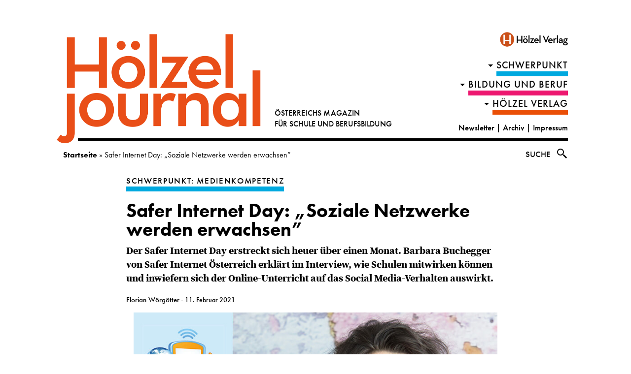

--- FILE ---
content_type: text/html; charset=UTF-8
request_url: https://journal.hoelzel.at/safer-internet-day-2021/
body_size: 19682
content:
<!doctype html><html lang="de" class="no-js"><head><meta charset="UTF-8"><title>Safer Internet Day: „Soziale&nbsp;Netzwerke werden erwachsen” - Hölzel Journal : Hölzel Journal</title><meta http-equiv="X-UA-Compatible" content="IE=edge,chrome=1"><meta name="viewport" content="width=device-width, initial-scale=1.0"><meta name="description" content="Österreichs Magazin für Schule und Berufsbildung"><meta name='robots' content='index, follow, max-image-preview:large, max-snippet:-1, max-video-preview:-1' /><meta name="description" content="Der Safer Internet Day erstreckt sich heuer über einen Monat. Barbara Buchegger von Safer Internet Österreich erklärt im Interview, wie Schulen mitwirken können, inwieweit Jugendliche die Sozialen Medien heute reifer verwenden als früher und welche Auswirkungen der Online-Unterricht auf das Social Media-Verhalten hat." /><link rel="canonical" href="https://journal.hoelzel.at/safer-internet-day-2021/" /><meta property="og:locale" content="de_DE" /><meta property="og:type" content="article" /><meta property="og:title" content="Safer Internet Day: „Soziale&nbsp;Netzwerke werden erwachsen” - Hölzel Journal" /><meta property="og:description" content="Der Safer Internet Day erstreckt sich heuer über einen Monat. Barbara Buchegger von Safer Internet Österreich erklärt im Interview, wie Schulen mitwirken können, inwieweit Jugendliche die Sozialen Medien heute reifer verwenden als früher und welche Auswirkungen der Online-Unterricht auf das Social Media-Verhalten hat." /><meta property="og:url" content="https://journal.hoelzel.at/safer-internet-day-2021/" /><meta property="og:site_name" content="Hölzel Journal" /><meta property="article:published_time" content="2021-02-11T07:58:37+00:00" /><meta property="article:modified_time" content="2021-02-11T09:20:50+00:00" /><meta property="og:image" content="https://journal.hoelzel.at/wp-content/uploads/2021/02/MEHR_wasjetzt_safer-internet-day.jpg" /><meta property="og:image:width" content="808" /><meta property="og:image:height" content="539" /><meta property="og:image:type" content="image/jpeg" /><meta name="author" content="Florian Wörgötter" /><meta name="twitter:card" content="summary_large_image" /><meta name="twitter:label1" content="Verfasst von" /><meta name="twitter:data1" content="Florian Wörgötter" /><meta name="twitter:label2" content="Geschätzte Lesezeit" /><meta name="twitter:data2" content="9 Minuten" /> <script type="application/ld+json" class="yoast-schema-graph">{"@context":"https://schema.org","@graph":[{"@type":"WebPage","@id":"https://journal.hoelzel.at/safer-internet-day-2021/","url":"https://journal.hoelzel.at/safer-internet-day-2021/","name":"Safer Internet Day: „Soziale&nbsp;Netzwerke werden erwachsen” - Hölzel Journal","isPartOf":{"@id":"https://journal.hoelzel.at/#website"},"primaryImageOfPage":{"@id":"https://journal.hoelzel.at/safer-internet-day-2021/#primaryimage"},"image":{"@id":"https://journal.hoelzel.at/safer-internet-day-2021/#primaryimage"},"thumbnailUrl":"https://journal.hoelzel.at/wp-content/uploads/2021/02/MEHR_wasjetzt_safer-internet-day.jpg","datePublished":"2021-02-11T07:58:37+00:00","dateModified":"2021-02-11T09:20:50+00:00","author":{"@id":"https://journal.hoelzel.at/#/schema/person/c4681f935fe8a5fac632972ba8212820"},"description":"Der Safer Internet Day erstreckt sich heuer über einen Monat. Barbara Buchegger von Safer Internet Österreich erklärt im Interview, wie Schulen mitwirken können, inwieweit Jugendliche die Sozialen Medien heute reifer verwenden als früher und welche Auswirkungen der Online-Unterricht auf das Social Media-Verhalten hat.","breadcrumb":{"@id":"https://journal.hoelzel.at/safer-internet-day-2021/#breadcrumb"},"inLanguage":"de","potentialAction":[{"@type":"ReadAction","target":["https://journal.hoelzel.at/safer-internet-day-2021/"]}]},{"@type":"ImageObject","inLanguage":"de","@id":"https://journal.hoelzel.at/safer-internet-day-2021/#primaryimage","url":"https://journal.hoelzel.at/wp-content/uploads/2021/02/MEHR_wasjetzt_safer-internet-day.jpg","contentUrl":"https://journal.hoelzel.at/wp-content/uploads/2021/02/MEHR_wasjetzt_safer-internet-day.jpg","width":808,"height":539,"caption":"MEHR_wasjetzt Safer Internet Day Barbara Buchegger"},{"@type":"BreadcrumbList","@id":"https://journal.hoelzel.at/safer-internet-day-2021/#breadcrumb","itemListElement":[{"@type":"ListItem","position":1,"name":"Startseite","item":"https://journal.hoelzel.at/"},{"@type":"ListItem","position":2,"name":"Safer Internet Day: „Soziale&nbsp;Netzwerke werden erwachsen”"}]},{"@type":"WebSite","@id":"https://journal.hoelzel.at/#website","url":"https://journal.hoelzel.at/","name":"Hölzel Journal","description":"Österreichs Magazin für Schule und Berufsbildung","potentialAction":[{"@type":"SearchAction","target":{"@type":"EntryPoint","urlTemplate":"https://journal.hoelzel.at/?s={search_term_string}"},"query-input":{"@type":"PropertyValueSpecification","valueRequired":true,"valueName":"search_term_string"}}],"inLanguage":"de"},{"@type":"Person","@id":"https://journal.hoelzel.at/#/schema/person/c4681f935fe8a5fac632972ba8212820","name":"Florian Wörgötter"}]}</script> <link rel='dns-prefetch' href='//static.addtoany.com' /><link rel='stylesheet' id='wp-block-library-css' href='https://journal.hoelzel.at/wp-includes/css/dist/block-library/style.css?ver=6.7.4' media='all' /><link rel='stylesheet' id='mappress-leaflet-css' href='https://journal.hoelzel.at/wp-content/plugins/mappress-google-maps-for-wordpress/lib/leaflet/leaflet.css?ver=1.7.1' media='all' /><link rel='stylesheet' id='mappress-css' href='https://journal.hoelzel.at/wp-content/plugins/mappress-google-maps-for-wordpress/css/mappress.css?ver=2.94.11' media='all' /><link rel='stylesheet' id='bb-tcs-editor-style-shared-css' href='https://journal.hoelzel.at/wp-content/editorstyles/editor-style-shared.css' media='all' /><style id='classic-theme-styles-inline-css' type='text/css'>/**
 * These rules are needed for backwards compatibility.
 * They should match the button element rules in the base theme.json file.
 */
.wp-block-button__link {
	color: #ffffff;
	background-color: #32373c;
	border-radius: 9999px; /* 100% causes an oval, but any explicit but really high value retains the pill shape. */

	/* This needs a low specificity so it won't override the rules from the button element if defined in theme.json. */
	box-shadow: none;
	text-decoration: none;

	/* The extra 2px are added to size solids the same as the outline versions.*/
	padding: calc(0.667em + 2px) calc(1.333em + 2px);

	font-size: 1.125em;
}

.wp-block-file__button {
	background: #32373c;
	color: #ffffff;
	text-decoration: none;
}</style><style id='global-styles-inline-css' type='text/css'>:root{--wp--preset--aspect-ratio--square: 1;--wp--preset--aspect-ratio--4-3: 4/3;--wp--preset--aspect-ratio--3-4: 3/4;--wp--preset--aspect-ratio--3-2: 3/2;--wp--preset--aspect-ratio--2-3: 2/3;--wp--preset--aspect-ratio--16-9: 16/9;--wp--preset--aspect-ratio--9-16: 9/16;--wp--preset--color--black: #000000;--wp--preset--color--cyan-bluish-gray: #abb8c3;--wp--preset--color--white: #ffffff;--wp--preset--color--pale-pink: #f78da7;--wp--preset--color--vivid-red: #cf2e2e;--wp--preset--color--luminous-vivid-orange: #ff6900;--wp--preset--color--luminous-vivid-amber: #fcb900;--wp--preset--color--light-green-cyan: #7bdcb5;--wp--preset--color--vivid-green-cyan: #00d084;--wp--preset--color--pale-cyan-blue: #8ed1fc;--wp--preset--color--vivid-cyan-blue: #0693e3;--wp--preset--color--vivid-purple: #9b51e0;--wp--preset--gradient--vivid-cyan-blue-to-vivid-purple: linear-gradient(135deg,rgba(6,147,227,1) 0%,rgb(155,81,224) 100%);--wp--preset--gradient--light-green-cyan-to-vivid-green-cyan: linear-gradient(135deg,rgb(122,220,180) 0%,rgb(0,208,130) 100%);--wp--preset--gradient--luminous-vivid-amber-to-luminous-vivid-orange: linear-gradient(135deg,rgba(252,185,0,1) 0%,rgba(255,105,0,1) 100%);--wp--preset--gradient--luminous-vivid-orange-to-vivid-red: linear-gradient(135deg,rgba(255,105,0,1) 0%,rgb(207,46,46) 100%);--wp--preset--gradient--very-light-gray-to-cyan-bluish-gray: linear-gradient(135deg,rgb(238,238,238) 0%,rgb(169,184,195) 100%);--wp--preset--gradient--cool-to-warm-spectrum: linear-gradient(135deg,rgb(74,234,220) 0%,rgb(151,120,209) 20%,rgb(207,42,186) 40%,rgb(238,44,130) 60%,rgb(251,105,98) 80%,rgb(254,248,76) 100%);--wp--preset--gradient--blush-light-purple: linear-gradient(135deg,rgb(255,206,236) 0%,rgb(152,150,240) 100%);--wp--preset--gradient--blush-bordeaux: linear-gradient(135deg,rgb(254,205,165) 0%,rgb(254,45,45) 50%,rgb(107,0,62) 100%);--wp--preset--gradient--luminous-dusk: linear-gradient(135deg,rgb(255,203,112) 0%,rgb(199,81,192) 50%,rgb(65,88,208) 100%);--wp--preset--gradient--pale-ocean: linear-gradient(135deg,rgb(255,245,203) 0%,rgb(182,227,212) 50%,rgb(51,167,181) 100%);--wp--preset--gradient--electric-grass: linear-gradient(135deg,rgb(202,248,128) 0%,rgb(113,206,126) 100%);--wp--preset--gradient--midnight: linear-gradient(135deg,rgb(2,3,129) 0%,rgb(40,116,252) 100%);--wp--preset--font-size--small: 13px;--wp--preset--font-size--medium: 20px;--wp--preset--font-size--large: 36px;--wp--preset--font-size--x-large: 42px;--wp--preset--spacing--20: 0.44rem;--wp--preset--spacing--30: 0.67rem;--wp--preset--spacing--40: 1rem;--wp--preset--spacing--50: 1.5rem;--wp--preset--spacing--60: 2.25rem;--wp--preset--spacing--70: 3.38rem;--wp--preset--spacing--80: 5.06rem;--wp--preset--shadow--natural: 6px 6px 9px rgba(0, 0, 0, 0.2);--wp--preset--shadow--deep: 12px 12px 50px rgba(0, 0, 0, 0.4);--wp--preset--shadow--sharp: 6px 6px 0px rgba(0, 0, 0, 0.2);--wp--preset--shadow--outlined: 6px 6px 0px -3px rgba(255, 255, 255, 1), 6px 6px rgba(0, 0, 0, 1);--wp--preset--shadow--crisp: 6px 6px 0px rgba(0, 0, 0, 1);}:where(.is-layout-flex){gap: 0.5em;}:where(.is-layout-grid){gap: 0.5em;}body .is-layout-flex{display: flex;}.is-layout-flex{flex-wrap: wrap;align-items: center;}.is-layout-flex > :is(*, div){margin: 0;}body .is-layout-grid{display: grid;}.is-layout-grid > :is(*, div){margin: 0;}:where(.wp-block-columns.is-layout-flex){gap: 2em;}:where(.wp-block-columns.is-layout-grid){gap: 2em;}:where(.wp-block-post-template.is-layout-flex){gap: 1.25em;}:where(.wp-block-post-template.is-layout-grid){gap: 1.25em;}.has-black-color{color: var(--wp--preset--color--black) !important;}.has-cyan-bluish-gray-color{color: var(--wp--preset--color--cyan-bluish-gray) !important;}.has-white-color{color: var(--wp--preset--color--white) !important;}.has-pale-pink-color{color: var(--wp--preset--color--pale-pink) !important;}.has-vivid-red-color{color: var(--wp--preset--color--vivid-red) !important;}.has-luminous-vivid-orange-color{color: var(--wp--preset--color--luminous-vivid-orange) !important;}.has-luminous-vivid-amber-color{color: var(--wp--preset--color--luminous-vivid-amber) !important;}.has-light-green-cyan-color{color: var(--wp--preset--color--light-green-cyan) !important;}.has-vivid-green-cyan-color{color: var(--wp--preset--color--vivid-green-cyan) !important;}.has-pale-cyan-blue-color{color: var(--wp--preset--color--pale-cyan-blue) !important;}.has-vivid-cyan-blue-color{color: var(--wp--preset--color--vivid-cyan-blue) !important;}.has-vivid-purple-color{color: var(--wp--preset--color--vivid-purple) !important;}.has-black-background-color{background-color: var(--wp--preset--color--black) !important;}.has-cyan-bluish-gray-background-color{background-color: var(--wp--preset--color--cyan-bluish-gray) !important;}.has-white-background-color{background-color: var(--wp--preset--color--white) !important;}.has-pale-pink-background-color{background-color: var(--wp--preset--color--pale-pink) !important;}.has-vivid-red-background-color{background-color: var(--wp--preset--color--vivid-red) !important;}.has-luminous-vivid-orange-background-color{background-color: var(--wp--preset--color--luminous-vivid-orange) !important;}.has-luminous-vivid-amber-background-color{background-color: var(--wp--preset--color--luminous-vivid-amber) !important;}.has-light-green-cyan-background-color{background-color: var(--wp--preset--color--light-green-cyan) !important;}.has-vivid-green-cyan-background-color{background-color: var(--wp--preset--color--vivid-green-cyan) !important;}.has-pale-cyan-blue-background-color{background-color: var(--wp--preset--color--pale-cyan-blue) !important;}.has-vivid-cyan-blue-background-color{background-color: var(--wp--preset--color--vivid-cyan-blue) !important;}.has-vivid-purple-background-color{background-color: var(--wp--preset--color--vivid-purple) !important;}.has-black-border-color{border-color: var(--wp--preset--color--black) !important;}.has-cyan-bluish-gray-border-color{border-color: var(--wp--preset--color--cyan-bluish-gray) !important;}.has-white-border-color{border-color: var(--wp--preset--color--white) !important;}.has-pale-pink-border-color{border-color: var(--wp--preset--color--pale-pink) !important;}.has-vivid-red-border-color{border-color: var(--wp--preset--color--vivid-red) !important;}.has-luminous-vivid-orange-border-color{border-color: var(--wp--preset--color--luminous-vivid-orange) !important;}.has-luminous-vivid-amber-border-color{border-color: var(--wp--preset--color--luminous-vivid-amber) !important;}.has-light-green-cyan-border-color{border-color: var(--wp--preset--color--light-green-cyan) !important;}.has-vivid-green-cyan-border-color{border-color: var(--wp--preset--color--vivid-green-cyan) !important;}.has-pale-cyan-blue-border-color{border-color: var(--wp--preset--color--pale-cyan-blue) !important;}.has-vivid-cyan-blue-border-color{border-color: var(--wp--preset--color--vivid-cyan-blue) !important;}.has-vivid-purple-border-color{border-color: var(--wp--preset--color--vivid-purple) !important;}.has-vivid-cyan-blue-to-vivid-purple-gradient-background{background: var(--wp--preset--gradient--vivid-cyan-blue-to-vivid-purple) !important;}.has-light-green-cyan-to-vivid-green-cyan-gradient-background{background: var(--wp--preset--gradient--light-green-cyan-to-vivid-green-cyan) !important;}.has-luminous-vivid-amber-to-luminous-vivid-orange-gradient-background{background: var(--wp--preset--gradient--luminous-vivid-amber-to-luminous-vivid-orange) !important;}.has-luminous-vivid-orange-to-vivid-red-gradient-background{background: var(--wp--preset--gradient--luminous-vivid-orange-to-vivid-red) !important;}.has-very-light-gray-to-cyan-bluish-gray-gradient-background{background: var(--wp--preset--gradient--very-light-gray-to-cyan-bluish-gray) !important;}.has-cool-to-warm-spectrum-gradient-background{background: var(--wp--preset--gradient--cool-to-warm-spectrum) !important;}.has-blush-light-purple-gradient-background{background: var(--wp--preset--gradient--blush-light-purple) !important;}.has-blush-bordeaux-gradient-background{background: var(--wp--preset--gradient--blush-bordeaux) !important;}.has-luminous-dusk-gradient-background{background: var(--wp--preset--gradient--luminous-dusk) !important;}.has-pale-ocean-gradient-background{background: var(--wp--preset--gradient--pale-ocean) !important;}.has-electric-grass-gradient-background{background: var(--wp--preset--gradient--electric-grass) !important;}.has-midnight-gradient-background{background: var(--wp--preset--gradient--midnight) !important;}.has-small-font-size{font-size: var(--wp--preset--font-size--small) !important;}.has-medium-font-size{font-size: var(--wp--preset--font-size--medium) !important;}.has-large-font-size{font-size: var(--wp--preset--font-size--large) !important;}.has-x-large-font-size{font-size: var(--wp--preset--font-size--x-large) !important;}
:where(.wp-block-post-template.is-layout-flex){gap: 1.25em;}:where(.wp-block-post-template.is-layout-grid){gap: 1.25em;}
:where(.wp-block-columns.is-layout-flex){gap: 2em;}:where(.wp-block-columns.is-layout-grid){gap: 2em;}
:root :where(.wp-block-pullquote){font-size: 1.5em;line-height: 1.6;}</style><link rel='stylesheet' id='responsive-lightbox-swipebox-css' href='https://journal.hoelzel.at/wp-content/plugins/responsive-lightbox/assets/swipebox/swipebox.css?ver=2.5.0' media='all' /><link rel='stylesheet' id='videomapster_json_style-css' href='https://journal.hoelzel.at/wp-content/plugins/wordpress-videomapster-json/css/videomapster_json_styles.css?ver=6.7.4' media='all' /><link rel='stylesheet' id='normalize-css' href='https://journal.hoelzel.at/wp-content/themes/wasjetzt/normalize.css?ver=1.0' media='all' /><link rel='stylesheet' id='wasjetzt-css' href='https://journal.hoelzel.at/wp-content/themes/wasjetzt/style.css?ver=1.9' media='all' /><link rel='stylesheet' id='addtoany-css' href='https://journal.hoelzel.at/wp-content/plugins/add-to-any/addtoany.min.css?ver=1.16' media='all' /><style id='addtoany-inline-css' type='text/css'>/*.a2a_svg {
	background: #000 !important;
}*/</style> <script type="text/javascript" src="https://journal.hoelzel.at/wp-includes/js/jquery/jquery.js?ver=3.7.1" id="jquery-core-js"></script> <script defer type="text/javascript" src="https://journal.hoelzel.at/wp-content/cache/autoptimize/js/autoptimize_single_e2620f2ae61d84e5edef5a0b7b95cf96.js?ver=3.4.1" id="jquery-migrate-js"></script> <script defer type="text/javascript" src="https://journal.hoelzel.at/wp-content/themes/wasjetzt/js/lib/conditionizr-4.3.0.min.js?ver=4.3.0" id="conditionizr-js"></script> <script defer type="text/javascript" src="https://journal.hoelzel.at/wp-content/themes/wasjetzt/js/lib/modernizr-2.7.1.min.js?ver=2.7.1" id="modernizr-js"></script> <script defer id="wasjetztscripts-js-extra" src="[data-uri]"></script> <script defer type="text/javascript" src="https://journal.hoelzel.at/wp-content/cache/autoptimize/js/autoptimize_single_34b792f8449dc2c9b9105ad643150055.js?v=1.6&amp;ver=1.0.0" id="wasjetztscripts-js"></script> <script defer type="text/javascript" src="https://journal.hoelzel.at/wp-content/themes/wasjetzt/js/iframeResizer.min.js?v=1.1&amp;ver=1.0.0" id="iframeResizer-js"></script> <script defer id="addtoany-core-js-before" src="[data-uri]"></script> <script type="text/javascript" defer src="https://static.addtoany.com/menu/page.js" id="addtoany-core-js"></script> <script type="text/javascript" defer src="https://journal.hoelzel.at/wp-content/plugins/add-to-any/addtoany.min.js?ver=1.1" id="addtoany-jquery-js"></script> <script defer type="text/javascript" src="https://journal.hoelzel.at/wp-content/cache/autoptimize/js/autoptimize_single_7c9bb64015260a5092178a2d39be4c71.js?ver=2.5.0" id="responsive-lightbox-swipebox-js"></script> <script defer type="text/javascript" src="https://journal.hoelzel.at/wp-includes/js/underscore.min.js?ver=1.13.7" id="underscore-js"></script> <script defer type="text/javascript" src="https://journal.hoelzel.at/wp-content/cache/autoptimize/js/autoptimize_single_79fc28c4e05decf1de5005859f58a870.js?ver=6.7.4" id="responsive-lightbox-infinite-scroll-js"></script> <script defer id="responsive-lightbox-js-before" src="[data-uri]"></script> <script defer type="text/javascript" src="https://journal.hoelzel.at/wp-content/cache/autoptimize/js/autoptimize_single_3cc42d8626dc6493ef33f0bae9dcb958.js?ver=2.5.0" id="responsive-lightbox-js"></script> <script defer id="wj_loadmore-js-extra" src="[data-uri]"></script> <script defer type="text/javascript" src="https://journal.hoelzel.at/wp-content/cache/autoptimize/js/autoptimize_single_4fc189df7c49fd68ce0916ea0c801f29.js?ver=v1.2" id="wj_loadmore-js"></script> <link rel="https://api.w.org/" href="https://journal.hoelzel.at/wp-json/" /><link rel="alternate" title="JSON" type="application/json" href="https://journal.hoelzel.at/wp-json/wp/v2/posts/15390" /><link rel="alternate" title="oEmbed (JSON)" type="application/json+oembed" href="https://journal.hoelzel.at/wp-json/oembed/1.0/embed?url=https%3A%2F%2Fjournal.hoelzel.at%2Fsafer-internet-day-2021%2F" /><link rel="alternate" title="oEmbed (XML)" type="text/xml+oembed" href="https://journal.hoelzel.at/wp-json/oembed/1.0/embed?url=https%3A%2F%2Fjournal.hoelzel.at%2Fsafer-internet-day-2021%2F&#038;format=xml" /><style>#promolasche{
	position: fixed;
	bottom: 20%;
    left: 0;
	transition: all 0.2s ease-in-out;
	    z-index: 99999999999;
}
@media only screen and(max-width: 767px){
	#promolasche{
		display: none;
	}
}
#promolasche img{
	box-shadow: 0px 0px 6px rgba(0, 0, 0, 0.55);
}
#promolasche.hidden{
	left: -400px;
}
#promolasche .close{
	position: absolute;
    right: 10px;
	top: 10px;
    width: 20px;
    text-align: center;
    height: 20px;
    line-height: 20px;
    background: #fff;
	cursor: pointer;
padding: 0;
font-size: 15px;
}
#promolasche.text .close{
	color: #fff;
	background: 0;
}
#promolasche .promolasche_text{
	white-space: pre;
    padding: 20px;
    background: #f25b21;
    color: #fff;
}
#promolasche a{
    color: #fff;
}</style> <script defer src="[data-uri]"></script> <link rel="icon" href="https://journal.hoelzel.at/wp-content/uploads/2022/04/cropped-journal_favicon-32x32.png" sizes="32x32" /><link rel="icon" href="https://journal.hoelzel.at/wp-content/uploads/2022/04/cropped-journal_favicon-192x192.png" sizes="192x192" /><link rel="apple-touch-icon" href="https://journal.hoelzel.at/wp-content/uploads/2022/04/cropped-journal_favicon-180x180.png" /><meta name="msapplication-TileImage" content="https://journal.hoelzel.at/wp-content/uploads/2022/04/cropped-journal_favicon-270x270.png" /><link rel="stylesheet" href="https://use.typekit.net/dqf7fxe.css"><style type="text/css" id="wp-custom-css">.widget-content {
	text-align:center;
	margin-bottom: 1rem;
	}</style></head><body class="post-template-default single single-post postid-15390 single-format-standard safer-internet-day-2021" data-id="15390"><div class="wrapper"><header class="header clear" role="banner"><div class="logo"> <a href="https://journal.hoelzel.at"> <img src="https://journal.hoelzel.at/wp-content/themes/wasjetzt/img/hoelzeljournal_logo.png" alt="Logo" class="logo-img"><div class="logo-text"><span>ÖSTERREICHS MAGAZIN</span><br><span>FÜR SCHULE UND BERUFSBILDUNG</span></div> </a></div><div id="initiative"> <a href="https://hoelzel.at/"><img style="margin-right: -6px;max-width: 150px;" alt="Eine Initiative der MEHR!-Lernservices<br> aus dem Hölzel Verlag" src="https://journal.hoelzel.at/wp-content/themes/wasjetzt/img/MEHR_Logo_HV_f25b21.png" ></a></div><nav class="nav" role="navigation"> <span class="cls"></span> <span><ul><li class="menu-item menu-item-type-taxonomy menu-item-object-category menu-item-has-children menu-item-schwerpunkt menu-item-2"><a href="https://journal.hoelzel.at/category/schwerpunkt/">Schwerpunkt</a><ul class= "sub-menu"><li class="menu-item menu-item-type-taxonomy menu-item-object-category  menu-item-792"><a href="https://journal.hoelzel.at/category/schwerpunkt/online-lernen/">Online-Lernen</a><li class="menu-item menu-item-type-taxonomy menu-item-object-category  menu-item-848"><a href="https://journal.hoelzel.at/category/schwerpunkt/medienkompetenz/">Medienkompetenz</a><li class="menu-item menu-item-type-taxonomy menu-item-object-category  menu-item-763"><a href="https://journal.hoelzel.at/category/schwerpunkt/wandel/">Wandel</a><li class="menu-item menu-item-type-taxonomy menu-item-object-category  menu-item-637"><a href="https://journal.hoelzel.at/category/schwerpunkt/fehlerkultur/">Fehlerkultur</a><li class="menu-item menu-item-type-taxonomy menu-item-object-category  menu-item-511"><a href="https://journal.hoelzel.at/category/schwerpunkt/entscheidungen/">Entscheidungen</a><li class="menu-item menu-item-type-taxonomy menu-item-object-category  menu-item-1620"><a href="https://journal.hoelzel.at/category/schwerpunkt/orientierung/">Orientierung</a></ul></li><li class="menu-item menu-item-type-taxonomy menu-item-object-category menu-item-has-children menu-item-schwerpunkt menu-item-4"><a href="https://journal.hoelzel.at/category/bildung-und-beruf/">Bildung und Beruf</a><ul class= "sub-menu"><li class="menu-item menu-item-type-taxonomy menu-item-object-category  menu-item-910"><a href="https://journal.hoelzel.at/category/bildung-und-beruf/schule-aktuell/">Schule aktuell</a><li class="menu-item menu-item-type-taxonomy menu-item-object-category  menu-item-911"><a href="https://journal.hoelzel.at/category/bildung-und-beruf/studium-beruf/">Studium und Beruf</a></ul></li><li class="menu-item menu-item-type-taxonomy menu-item-object-category menu-item-has-children menu-item-schwerpunkt menu-item-5"><a href="https://journal.hoelzel.at/category/hoelzel-verlag/">HÖLZEL VERLAG</a><ul class= "sub-menu"><li class="menu-item menu-item-type-taxonomy menu-item-object-category  menu-item-912"><a href="https://journal.hoelzel.at/category/hoelzel-verlag/wissenplus/">WissenPlus</a><li class="menu-item menu-item-type-taxonomy menu-item-object-category  menu-item-913"><a href="https://journal.hoelzel.at/category/hoelzel-verlag/medien-service/">Medien und Service</a></ul></li><li id="menu-item-677" class="menu-item menu-item-type-post_type menu-item-object-page menu-item-677"><a href="https://journal.hoelzel.at/newsletter/">Newsletter – Hölzel Journal News</a></li><li id="menu-item-213" class="menu-item menu-item-type-post_type menu-item-object-page menu-item-213"><a href="https://journal.hoelzel.at/kontakt-redaktion/">Kontakt Redaktion</a></li><li id="menu-item-168" class="menu-item menu-item-type-post_type menu-item-object-page menu-item-168"><a href="https://journal.hoelzel.at/impressum-was-jetzt-hoelzel-verlag/">Impressum</a></li><li id="menu-item-193" class="menu-item menu-item-type-custom menu-item-object-custom menu-item-193"><a href="https://hoelzel.at">Hölzel Verlag</a></li></ul> </span> <span class="cls"></span></nav><nav class="directnav tablet"><ul><li class="parent-cat"><a href="https://journal.hoelzel.at/category/schwerpunkt/" title="Schwerpunkt">Schwerpunkt</a><nav class="nav submenu"><ul class="cat-submenu"><li><a href="https://journal.hoelzel.at/category/schwerpunkt/online-lernen/">Online-Lernen</a></li><li><a href="https://journal.hoelzel.at/category/schwerpunkt/medienkompetenz/">Medienkompetenz</a></li><li><a href="https://journal.hoelzel.at/category/schwerpunkt/wandel/">Wandel</a></li><li><a href="https://journal.hoelzel.at/category/schwerpunkt/fehlerkultur/">Fehlerkultur</a></li><li><a href="https://journal.hoelzel.at/category/schwerpunkt/entscheidungen/">Entscheidungen</a></li><li><a href="https://journal.hoelzel.at/category/schwerpunkt/orientierung/">Orientierung</a></li></ul></nav></li><li class="parent-cat"><a href="https://journal.hoelzel.at/category/bildung-und-beruf/" title="Bildung und Beruf">Bildung und Beruf</a><nav class="nav submenu"><ul class="cat-submenu"><li><a href="https://journal.hoelzel.at/category/bildung-und-beruf/schule-aktuell/">Schule aktuell</a></li><li><a href="https://journal.hoelzel.at/category/bildung-und-beruf/studium-beruf/">Studium und Beruf</a></li></ul></nav></li><li class="parent-cat"><a href="https://journal.hoelzel.at/category/hoelzel-verlag/" title="HÖLZEL VERLAG">HÖLZEL VERLAG</a><nav class="nav submenu"><ul class="cat-submenu"><li><a href="https://journal.hoelzel.at/category/hoelzel-verlag/wissenplus/">WissenPlus</a></li><li><a href="https://journal.hoelzel.at/category/hoelzel-verlag/medien-service/">Medien und Service</a></li></ul></nav></li></ul></nav><nav class="contact"> <a href="/blog/newsletter">Newsletter</a> | <a target="_new" href="https://journal.hoelzel.at/archiv/">Archiv</a> | <a href="/impressum-was-jetzt-hoelzel-verlag/">Impressum</a></nav><div id="search-header-mobile"><div class="search-input-wrapper"><form class="search " method="get" action="/" role="search"> <input type="text" name="s" placeholder="Suchbegriff"></form></div> <img src="https://journal.hoelzel.at/wp-content/themes/wasjetzt/img/search-icon.svg"></div></header><p id="breadcrumbs"><span><span><a href="https://journal.hoelzel.at/">Startseite</a></span> » <span class="breadcrumb_last" aria-current="page">Safer Internet Day: „Soziale&nbsp;Netzwerke werden erwachsen”</span></span></p><div id="search-header"><div class="search-input-wrapper"><form class="search " method="get" action="/" role="search"> <input type="text" name="s" placeholder="Suchbegriff"></form></div> <span class="search-label"> Suche </span> <img src="https://journal.hoelzel.at/wp-content/themes/wasjetzt/img/search-icon.svg"></div>  <script defer src="[data-uri]"></script> <main role="main"><section><article id="post-15390" class="category-2 parent-category-0 hyphenate post-15390 post type-post status-publish format-standard has-post-thumbnail hentry category-schwerpunkt category-medienkompetenz tag-medienkompetenz-in-schule tag-barbara-buchegger tag-safer-internet tag-lehrer tag-safer-internet-day tag-unterricht tag-lehrmaterial tag-interview"><div class="article"><h4 class="category-848 parent-category-2" ><a href="https://journal.hoelzel.at/category/schwerpunkt/medienkompetenz/" title="Medienkompetenz">Schwerpunkt: Medienkompetenz</a></h4><h1> <a href="https://journal.hoelzel.at/safer-internet-day-2021/" title="Safer Internet Day: „Soziale&nbsp;Netzwerke werden erwachsen”">Safer Internet Day: „Soziale&nbsp;Netzwerke werden erwachsen”</a></h1><div class="vorspann"><p>Der Safer Internet Day erstreckt sich heuer über einen Monat. Barbara Buchegger von Safer Internet Österreich erklärt im Interview, wie Schulen mitwirken können und inwiefern sich der Online-Unterricht auf das Social Media-Verhalten auswirkt.</p></div><p class="autoren">Florian Wörgötter<span> - 11. Februar 2021</span></p><div id="attachment_15396" style="width: 818px" class="wp-caption aligncenter"><img fetchpriority="high" decoding="async" aria-describedby="caption-attachment-15396" class="wp-image-15396 size-full" title="MEHR_wasjetzt Safer Internet Day Barbara Buchegger" src="https://journal.hoelzel.at/wp-content/uploads/2021/02/MEHR_wasjetzt_safer-internet-day.jpg" alt="MEHR_wasjetzt Safer Internet Day Barbara Buchegger" width="808" height="539" srcset="https://journal.hoelzel.at/wp-content/uploads/2021/02/MEHR_wasjetzt_safer-internet-day.jpg 808w, https://journal.hoelzel.at/wp-content/uploads/2021/02/MEHR_wasjetzt_safer-internet-day-250x167.jpg 250w, https://journal.hoelzel.at/wp-content/uploads/2021/02/MEHR_wasjetzt_safer-internet-day-768x512.jpg 768w, https://journal.hoelzel.at/wp-content/uploads/2021/02/MEHR_wasjetzt_safer-internet-day-700x467.jpg 700w, https://journal.hoelzel.at/wp-content/uploads/2021/02/MEHR_wasjetzt_safer-internet-day-120x80.jpg 120w, https://journal.hoelzel.at/wp-content/uploads/2021/02/MEHR_wasjetzt_safer-internet-day-150x100.jpg 150w, https://journal.hoelzel.at/wp-content/uploads/2021/02/MEHR_wasjetzt_safer-internet-day-497x332.jpg 497w" sizes="(max-width: 808px) 100vw, 808px" /><p id="caption-attachment-15396" class="wp-caption-text">Sicher unterwegs im Netz: Der internationale Safer Internet Day klärt jährlich zur Internet-Nutzung auf. <b>Barbara Buchegger von Safer Internet</b> schildert, wie Schulen am Aktionsmonat teilnehmen und die Jugend mit sozialen Medien reifer umgeht.</p></div><p>Wie jedes Jahr findet auch heuer am 9. Februar der internationale <strong>Safer Internet Day</strong> statt. Der jährliche Aktionstag wird von der EU-Kommission im Rahmen ihres Safer Internet-Programms ausgerufen. Auch im 18. Jahr beteiligen sich <strong>über 170 Länder</strong> am Aktionstag, um über einen sicheren und verantwortungsvollen Umgang mit Smartphone und Internet aufzuklären.</p><p>In Österreich wird der Safer Internet Day sogar auf den gesamten Februar ausgeweitet. Schulen sind eingeladen, sich dem <strong>Motto &#8222;Together for a better internet&#8220;</strong> anzuschließen. Daher erklärt<strong> Barbara Buchegger </strong>von<strong> <a href="https://www.saferinternet.at/" target="_blank" rel="noopener">Safer Internet Österreich</a></strong> im Interview, wie Lehrende mit Schülern und Schülerinnen das Internet verbessern können, wie sich ihre Arbeit mit dem Internet in den letzten Jahren verändert hat und inwieweit Jugendliche die Sozialen Medien heute reifer verwenden als früher.</p><h3>Was jetzt: Der Safer Internet Day feiert seinen 18. Geburtstag. Gratulation zur Volljährigkeit! Wie hat sich die Mission von Safer Internet in den letzten Jahren verändert?</h3><p><strong>Barbara Buchegger:</strong> Anfänglich ging es uns noch darum, die Kinder im Internet zu schützen. Erwachsene haben damals noch Filter und Sperren gefordert. Da wir viel an Schulen mit Kindern und Jugendlichen arbeiten, haben wir jedoch erkannt, dass man Kinder befähigen muss, mit den Herausforderungen leben zu lernen. Daher versuchen wir heute, die Jugendlichen zu empowern, um das Internet zu einem besseren Raum zu machen. Damit sie sich online wohlfühlen, gute Informationen und die richtigen Materialien finden.</p><h3>Rückblickend: Wie hat sich das Internet in diesen 18 Jahren gewandelt?</h3><p>Das Internet ist viel gegenwärtiger geworden. Es beschränkt sich nicht mehr auf ein umständliches Hochfahren eines Standcomputers. Gerade heute sind wir auf das Internet als Kommunikationsmedium mehr denn je angewiesen. Und doch verwenden wir es oftmals, ohne es zu wissen – in WhatsApp-Nachrichten, Smart Speakern, Babyphonen oder Waschmaschinen mit IP-Adressen.</p><p>Außerdem beginnt die Internet-Nutzung der Kinder nicht mehr in der Pubertät, sondern im Schnitt schon mit dem ersten Geburtstag. Wobei manche Eltern im Sinne der Medienkompetenz schon früh damit beginnen, während andere Eltern ihre Kinder bis zu 6 Jahren vom Internet fernhalten.</p><blockquote><p>&#8222;Die Schule ist der wichtigste Lernort für den Umgang mit dem Internet.&#8220;</p></blockquote><p>Doch auch die Eltern haben sich geändert. Wir fragen in Studien immer wieder, wo Kinder und Jugendliche den Umgang mit dem Internet lernen. Heuer werden erstmals die Schulen als wichtigster Lernort und die Eltern als drittwichtigster genannt. Früher wurden beide erst zuletzt genannt. Der Grund: Viele Eltern sind selbst mit dem Internet aufgewachsen, kommunizieren online und können soziale Netzwerke besser einschätzen und daher die Kinder besser begleiten.</p><h3>Das Motto des Safer Internet Days lautet „Together for a better internet”. Wie machen Lehrende mit ihren Schülerinnen und Schülern das Internet zu einem besseren Ort?</h3><p>Alles ist hilfreich, was das eigene Medienverhalten oder jenes der anderen reflektiert. Im Unterricht können Lehrende eine Umfrage unter Schülerinnen und Schülern erheben und statistisch auswerten, welche Medien zu welchem Zweck genutzt werden. Sie können mit den Schüler/innen Memes entwerfen oder ihr Verständnis von Privatsphäre diskutieren. Oder die Schüler/innen untersuchen, wie sehr die geschätzte Smartphone-Nutzungszeit von ihrer realen Bildschirmzeit abweicht – was sich in den meisten Smartphones eruieren lässt.</p><p>In der Vergangenheit haben sich auch Peer-Schulungen besonders bewährt, in denen ältere Schüler/innen den jüngeren Schulklassen das Internet erklären. Noch haben wir keine Online-Schulungen mitbekommen, über Microsoft Teams wären sie aber sicher denkbar. Safer Internet hat auch zahlreiche <a href="https://www.saferinternet.at/zielgruppen/lehrende/" target="_blank" rel="noopener">Lehrmaterialien</a> und <a href="https://www.saferinternet.at/services/broschuerenservice/?file=1298" target="_blank" rel="noopener">Informationsbroschüren</a> für Lehrende aller Schulstufen entwickelt.</p><h3>Zum Safer Internet-Aktionsmonat: Wie können BHS-Schulen mitwirken?</h3><p>Wir haben erstmals eine „<a href="https://www.saferinternet.at/projekte/safer-internet-day-sid/#c5722" target="_blank" rel="noopener">Social Media Wall</a>” eingerichtet, die mit dem Hashtag <strong>#SID2021AT</strong> erreichbar ist. Also in welchen sozialen Netzwerken auch immer ein Posting mit dem Hashtag versehen wird, stößt der Content zu uns und findet sich in diesem Stream wieder.</p><p>Bisher haben Schüler/innen kurze Filme, Plakate oder Präsentationen produziert. Die Themen: Erkennen von Falschinformationen, Bewerten von Verschwörungstheorien, Privatsphäre-Einstellungen in sozialen Netzwerken, Cybermobbing, Sexting oder Cybergrooming, also die Kontaktaufnahme im Internet durch Fremde mit dem Ziel des sexuellen Missbrauchs. Es ist auch noch nicht zu spät, denn der Aktionsmonat geht noch bis Ende Februar – und die Liste bleibt auch danach online.</p><div class="video-container"><iframe width="900" height="506" src="https://www.youtube.com/embed/M03BJFjBM3w?feature=oembed" frameborder="0" allow="accelerometer; autoplay; clipboard-write; encrypted-media; gyroscope; picture-in-picture" allowfullscreen></iframe></div><h3>Was empfehlen Sie den Lehrenden, wie sie Schüler/innen coachen, ohne sie zu bevormunden?</h3><p>Am meisten hilft es allen Beteiligten, wenn sie Interesse am Online-Leben der Jugendlichen zeigen. Die Lehrenden erhalten wichtige Einblicke, wenn sie sich von Jugendlichen Dinge zeigen oder erklären lassen. Wichtig ist auch anzuerkennen, wie viel Jugendliche unternehmen und leisten, um sich auch weiterzuentwickeln. Diese Schritte sollten auch gewürdigt werden. Dann können sie von den Jugendlichen auch lernen.</p><h3>Wie haben die sozialen Medien die Jugend verändert?</h3><p>Das kann ich so nicht beantworten, aber ich kann sagen, dass die Jugendlichen heute soziale Netzwerke anders nutzen als noch vor sechs Jahren. Jede Generation wird stark geprägt von dem sozialen Netzwerk, mit dem sie einsteigt. Die Generation Facebook (Mitte 20) macht noch immer Selfies im Spiegel. Die Jüngeren, die mit Instagram eingestiegen sind, finden das idiotisch, weil sie der Ästhetik ihres Netzwerks nicht mehr entsprechen. Dafür machen sie Bilder mit Augmented Reality-Filtern und designen sich Glubschaugen.</p><h3>Aber das Selfie dominiert noch als Selbstdarstellungsform, oder?</h3><p>Nein, das ändert sich tatsächlich: Jugendliche machen zwar noch Selfies, posten sie aber weniger. Gerade in der Pandemie gilt ein Selfie für viele junge Menschen als ein Ausdruck des Alleinseins. Viel interessanter ist es, wenn eine andere Person ein gutes Foto von ihnen macht. Auch auf hohe Qualität wird sehr viel Wert gelegt, daher investieren sie auch Zeit in Fotosessions. Das Selfie ist eher quick and dirty.</p><h3>In der <a href="https://www.saferinternet.at/news-detail/studie-selbstdarstellung-in-sozialen-netzwerken0/" target="_blank" rel="noopener">neuen Studie</a> „Selbstdarstellung in sozialen Netzwerken” habt ihr Jugendliche interviewt. Was habt ihr rausgefunden?</h3><p>Die heutigen Jugendlichen verwenden nicht mehr nur ein soziales Netzwerk, sondern mindestens zwei bis fünf Plattformen parallel. Sie unterscheiden in ihrer Nutzung auch sehr genau, welche Aufgaben und Funktionen diese erfüllen.</p><blockquote><p>&#8222;Das wichtigste an sozialen Netzwerken ist das Kontakthalten. Das Posten rückt in den Hintergrund.&#8220;</p></blockquote><p>Zum Beispiel werden im Social-News-Aggregator Reddit, wo es meist um Spaß geht, Nicknames und anonymisierte Bilder verwendet. Facebook hingegen dient für viele als Portfolio für potenzielle Arbeitgeber, daher werden Klarnamen, Porträtfoto und Lebenslauf veröffentlicht. Snapchat ist besonders wichtig, um Kontakt mit alten Schulkollegen und Schulkolleginnen zu halten. Das wichtigste an sozialen Netzwerken ist für Jugendliche das Kontakthalten und zu schauen, wie es anderen geht. Das Posten eigener Inhalte ist in den Hintergrund gerückt.</p><h3>Das soziale Netzwerk Reddit wurde soeben durch den Hype um die GameStop-Aktien einer breiten Öffentlichkeit bekannt. Was treiben Jugendliche dort?</h3><p>In Reddit suchen Jugendliche nach Informationen. Dort geht es oft um Unterhaltung, aber auch um politische Kommunikation. Dort wird sehr viel mit Memes, also mit Wort-Bild-Kombinationen kommuniziert. Reddit ist so umfassend, dass man sehr schnell Beiträge zu seinen Interessen findet, die auch die eigene Meinung verstärken. Allerdings sehe ich Reddit nicht als besonders wichtiges Netzwerk für Jugendliche.</p><h3>Was ist derzeit das wichtigste soziale Netzwerk für Jugendliche?</h3><p>Discord und TikTok haben massiv zugelegt. Discord ist ein Netzwerk, das ursprünglich nur unter Gamern und Gamerinnen verwendet wurde. Mitlerweile finden dort Lerngruppen statt, die Silvester-Party wird gefeiert oder man schaut dort miteinander Netflix-Filme und hört Spotify-Playlists.</p><h3>… und wie nutzen die 15- bis 20-Jährigen TikTok?</h3><p>Wie alle anderen Netzwerke auch – indem sie davor in Starre verfallen und durch den Stream „swipen”. Die Unterhaltung ist bei TikTok das Allerwichtigste. Interessant ist, dass sich der Algorithmus – im Gegensatz zu Instagram – sehr schnell verändern lässt, der Stream also innerhalb weniger Tage auch relevante Videos zu Themen zeigt, die sie aktuell interessieren. Und Jugendliche finden dort so gut wie alle Inhalte, die sie bewegen. Sie lernen dort auch neue Leute kennen oder kommentieren die Videos ihrer TikTik-Vorbilder. Wobei ihnen schon auch bewuss ist, dass TikTok nicht bloß ein Wohlfühl-Raum ist, sondern dort auch Beschimpfungen und Hass kursieren.</p><h3>Lässt sich erkennen, dass das ständige Online-Sein im Homeschooling auch das Verhalten auf Social Media beeinflusst?</h3><p>Ja, ganz sicher. Jugendliche wollen nun auch Kontakt mit der Familie halten, was früher nur jenen mit migrantischem Hintergrund wichtig war, weil deren Familie auf der halben Welt verstreut ist. Was mir in Gesprächen aber immer wieder auffällt: dass über 15-Jährigen die digitalen Medien auch auf die Nerven gehen und sie sich abkehren. Generell bemerken wir einen Trend weg von der öffentlichen Kommunikation in Instagram oder TikTok hin zum „Dark Social Web”, also zu nichtöffentlichen Instant Messengern wie WhatsApp, Snapchat oder Discord.</p><blockquote><p>„Ein Leben ohne Soziale Medien ist für Jugendliche nicht mehr möglich.”</p></blockquote><h3>Wie groß ist diese Abkehr von Social Media? Sprechen wir von Einzelfällen?</h3><p>Das lässt sich nicht quantifizieren. Ich beobachte bei Jugendlichen zwischen 17 und 19 Jahren, dass sie sich vereinzelt eine Weile aus den sozialen Medien zurückziehen. Dieser Rückzug geschieht aber nicht komplett. Ein Leben ohne soziale Medien ist für Jugendliche nicht mehr möglich. Weil sie ein wichtiger Bestandteil des eigenen Lebensumfelds geworden sind – auch ohne Pandemie.</p><p>Doch wir sehen in unserer Studie, dass alle Jugendlichen die sozialen Netzwerke reifer verwenden: Sie beschäftigen sich eher mit Privatsphäre-Einstellungen, sie posten weniger von sich selbst, überlegen sich genauer, wofür sie einzelne soziale Netzwerke parallel verwenden. Um ein Zitat aufzugreifen: Soziale Netzwerke haben das Ende ihrer Pubertät erreicht. Anfangs wurde viel Blödsinn gemacht. Heute nutzen Jugendliche sie erwachsener als früher.</p><p><strong>Mehr zum Thema Medienkompetenz:</strong></p><p><a href="https://journal.hoelzel.at/suedwind-globales-lernen-popkultur/">Südwind Steiermark: Globales Lernen von und mit Popkultur</a><br /> <a href="https://journal.hoelzel.at/fritz-plasser-donald-trump/">Fritz Plasser über die Ära Trump: &#8222;Durch die Bank ein Regelverstoß&#8220;</a><br /> <a href="https://journal.hoelzel.at/?p=15209&amp;preview_id=15209&amp;preview_nonce=55d39d5a8a&amp;_thumbnail_id=15255&amp;preview=true">WissenPlus: Zeitungsartikel von MISCHA über Kapitol, Trump und Biden</a><br /> <a href="https://journal.hoelzel.at/medienethik-presserat/">Lehrmaterial Medienethik: Schlüpfen Sie in die Rolle des Presserates</a><br /> <a href="https://journal.hoelzel.at/sicheres-online-shopping/">Internet Ombudsstelle: 10 Tipps für sicheres Online-Shopping</a><br /> <a href="https://journal.hoelzel.at/hip-hop-im-unterricht/">Was Lehrkräfte von HipHop über die Gesellschaft lernen</a><br /> <a href="https://journal.hoelzel.at/studie-news-avoider/">News-Avoider/innen: Die Hälfte der Jugend meidet Politik in den Nachrichten</a><br /> <a href="https://journal.hoelzel.at/filzmaier-wahlkampf-im-unterricht/">Peter Filzmaier: Einen Wahlkampf im Unterricht analysieren</a><br /> <a href="https://journal.hoelzel.at/privatsphaere-im-internet/">Leo Hemetsberger: &#8222;Im Internet gibt es keine Privatsphäre&#8220;</a><br /> <a href="https://journal.hoelzel.at/fobizz-online-kurse-medienbildung-fuer-lehrer/">Fobizz: Online-Medienbildung für Lehrkräfte</a><br /> <a href="https://journal.hoelzel.at/sexualitaet-in-digitalen-medien/">Rat auf Draht: Sexualität in digitalen Medien</a><br /> <a href="https://journal.hoelzel.at/enter-computerspiele-lehrende/">Fachstelle Enter: Wie Lehrende Computerspiele verstehen lernen</a><br /> <a href="https://journal.hoelzel.at/studium-games-wo-gamer-studieren/">Wo Gamer/innen ihr Hobby studieren können</a><br /> <a href="https://journal.hoelzel.at/medien-hak-graz/">Was lernt man eigentlich in der Medien HAK Graz?</a><br /> <a href="https://journal.hoelzel.at/saferinternet-online-sexismus/">Safer Internet: Barbara Buchegger über Online-Sexismus</a><br /> <a href="https://journal.hoelzel.at/mimikama-die-faktenchecker/">Interview mit Mimikama-Faktenchecker Andre Wolf</a><br /> <a href="https://journal.hoelzel.at/media-literacy-award-medienprojekte/">Medienprojekte beim Media Literacy Award</a><br /> <a href="https://journal.hoelzel.at/wissenplusvideo-blacklivesmatter/">WissenPlusVideo: #blacklivesmatter im Unterricht</a><br /> <a href="https://journal.hoelzel.at/verschwoerungstheorien-in-der-schule/">Digital-Expertin Ingrid Brodnig über Verschwörungsmythen im Unterricht</a><br /> <a href="https://journal.hoelzel.at/wissenplusvideo-fake-news/">WissenPlusVideo: Die Tricks der Fake News-Macher durchschauen</a></p><div class="addtoany_share_save_container addtoany_content addtoany_content_bottom"><div class="addtoany_header">Diesen Artikel teilen:</div><div class="a2a_kit a2a_kit_size_32 addtoany_list" data-a2a-url="https://journal.hoelzel.at/safer-internet-day-2021/" data-a2a-title="Safer Internet Day: „Soziale Netzwerke werden erwachsen”"><a class="a2a_button_facebook" href="https://www.addtoany.com/add_to/facebook?linkurl=https%3A%2F%2Fjournal.hoelzel.at%2Fsafer-internet-day-2021%2F&amp;linkname=Safer%20Internet%20Day%3A%20%E2%80%9ESoziale%C2%A0Netzwerke%20werden%20erwachsen%E2%80%9D" title="Facebook" rel="nofollow noopener" target="_blank"></a><a class="a2a_button_twitter" href="https://www.addtoany.com/add_to/twitter?linkurl=https%3A%2F%2Fjournal.hoelzel.at%2Fsafer-internet-day-2021%2F&amp;linkname=Safer%20Internet%20Day%3A%20%E2%80%9ESoziale%C2%A0Netzwerke%20werden%20erwachsen%E2%80%9D" title="Twitter" rel="nofollow noopener" target="_blank"></a><a class="a2a_button_linkedin" href="https://www.addtoany.com/add_to/linkedin?linkurl=https%3A%2F%2Fjournal.hoelzel.at%2Fsafer-internet-day-2021%2F&amp;linkname=Safer%20Internet%20Day%3A%20%E2%80%9ESoziale%C2%A0Netzwerke%20werden%20erwachsen%E2%80%9D" title="LinkedIn" rel="nofollow noopener" target="_blank"></a><a class="a2a_button_whatsapp" href="https://www.addtoany.com/add_to/whatsapp?linkurl=https%3A%2F%2Fjournal.hoelzel.at%2Fsafer-internet-day-2021%2F&amp;linkname=Safer%20Internet%20Day%3A%20%E2%80%9ESoziale%C2%A0Netzwerke%20werden%20erwachsen%E2%80%9D" title="WhatsApp" rel="nofollow noopener" target="_blank"></a><a class="a2a_button_reddit" href="https://www.addtoany.com/add_to/reddit?linkurl=https%3A%2F%2Fjournal.hoelzel.at%2Fsafer-internet-day-2021%2F&amp;linkname=Safer%20Internet%20Day%3A%20%E2%80%9ESoziale%C2%A0Netzwerke%20werden%20erwachsen%E2%80%9D" title="Reddit" rel="nofollow noopener" target="_blank"></a><a class="a2a_button_email" href="https://www.addtoany.com/add_to/email?linkurl=https%3A%2F%2Fjournal.hoelzel.at%2Fsafer-internet-day-2021%2F&amp;linkname=Safer%20Internet%20Day%3A%20%E2%80%9ESoziale%C2%A0Netzwerke%20werden%20erwachsen%E2%80%9D" title="Email" rel="nofollow noopener" target="_blank"></a><a class="a2a_button_copy_link" href="https://www.addtoany.com/add_to/copy_link?linkurl=https%3A%2F%2Fjournal.hoelzel.at%2Fsafer-internet-day-2021%2F&amp;linkname=Safer%20Internet%20Day%3A%20%E2%80%9ESoziale%C2%A0Netzwerke%20werden%20erwachsen%E2%80%9D" title="Copy Link" rel="nofollow noopener" target="_blank"></a></div></div><div class="tags">Tags: <a href="https://journal.hoelzel.at/tag/medienkompetenz-in-schule/" rel="tag">Medienkompetenz in Schule</a>, <a href="https://journal.hoelzel.at/tag/barbara-buchegger/" rel="tag">Barbara Buchegger</a>, <a href="https://journal.hoelzel.at/tag/safer-internet/" rel="tag">Safer Internet</a>, <a href="https://journal.hoelzel.at/tag/lehrer/" rel="tag">Lehrer</a>, <a href="https://journal.hoelzel.at/tag/safer-internet-day/" rel="tag">Safer Internet Day</a>, <a href="https://journal.hoelzel.at/tag/unterricht/" rel="tag">Unterricht</a>, <a href="https://journal.hoelzel.at/tag/lehrmaterial/" rel="tag">Lehrmaterial</a>, <a href="https://journal.hoelzel.at/tag/interview/" rel="tag">Interview</a><br></div></div><div class="sidebar"><div class="widget_text widget-content"><h3 class="widget-title">Newsletter</h3><div class="textwidget custom-html-widget">Newsletter Promo</div></div><div class="widget-content"><h3 class="widget-title">Dazu passt</h3><ul><li> <a href="https://journal.hoelzel.at/betriebswirtschaft/">Meine Fächer: Betriebswirtschaft und Volkswirtschaft</a></li></ul></div></div><div class="clear"></div></article></section></main><aside class="sidebar" role="complementary"><div class="sidebar-widget"></div><div class="sidebar-widget"></div></aside><footer class="footer" role="contentinfo"><div class="copyright"><div class="widget-content"><ul id="menu-fussbereichmenue" class="menu"><li id="menu-item-612" class="menu-item menu-item-type-post_type menu-item-object-page menu-item-612"><a href="https://journal.hoelzel.at/impressum-was-jetzt-hoelzel-verlag/">Impressum</a></li><li id="menu-item-613" class="menu-item menu-item-type-post_type menu-item-object-page menu-item-613"><a href="https://journal.hoelzel.at/kontakt-redaktion/">Kontakt Redaktion</a></li><li id="menu-item-2948" class="menu-item menu-item-type-post_type menu-item-object-page menu-item-2948"><a href="https://journal.hoelzel.at/datenschutzerklaerung/">Datenschutzerklärung </a></li></ul></div><div class="widget-content"><h3 class="widget-title">Folgen Sie uns auf:</h3><div class="a2a_kit a2a_kit_size_22 a2a_follow addtoany_list"><a class="a2a_button_facebook" href="https://www.facebook.com/hoelzelverlag" title="Facebook" rel="noopener" target="_blank"></a><a class="a2a_button_instagram" href="https://www.instagram.com/hoelzelverlag/" title="Instagram" rel="noopener" target="_blank"></a><a class="a2a_button_youtube_channel" href="https://www.youtube.com/@holzelverlag-bildungsverla8236" title="YouTube Channel" rel="noopener" target="_blank"></a></div></div></div></footer></div> <a href="#" id="back-to-top" title="Zurück nach Oben"><img src="https://journal.hoelzel.at/wp-content/themes/wasjetzt/img/arrow-up.png" /></a> <script defer src="[data-uri]"></script>  <script defer src="[data-uri]"></script> <style id='core-block-supports-inline-css' type='text/css'>/**
 * Core styles: block-supports
 */</style> <script defer type="text/javascript" src="https://journal.hoelzel.at/wp-content/cache/autoptimize/js/autoptimize_single_3a7dcb004bc2c3401a6308b025ee865b.js?ver=5.1.5" id="hyphenator-js"></script> <script defer type="text/javascript" src="https://journal.hoelzel.at/wp-content/cache/autoptimize/js/autoptimize_single_8be4401872ca9e6eda3406bcd619160b.js?ver=5.1.5" id="hyphenator-de-js"></script> <script defer src="[data-uri]"></script> <link type="text/css" rel="stylesheet" href="//fast.fonts.net/cssapi/9452e549-022d-4e30-8877-c56e4e7631ec.css"/> <script defer src="[data-uri]"></script> 
  <script defer src="https://www.googletagmanager.com/gtag/js?id=UA-114393200-1"></script> <script defer src="[data-uri]"></script> </body></html>